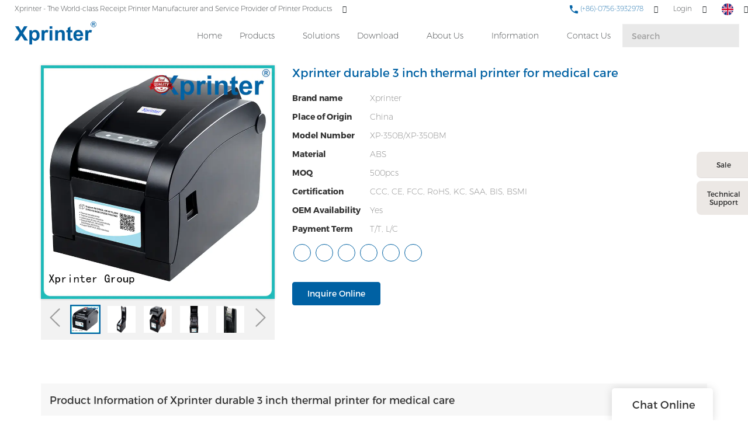

--- FILE ---
content_type: text/html; charset=UTF-8
request_url: https://www.xprintertech.com/member/islogin
body_size: -159
content:
{"status":0,"msg":"","data":""}

--- FILE ---
content_type: text/css
request_url: https://www.xprintertech.com/templates/public4/assets/css/module/product_show/public_product_show_17.css?v=1560837677
body_size: 20
content:
/******tem17-pro-detail-sm******/
.tem17-pro-detail-sm.tem11-pro-detail-sm .gallery-top{height:auto;}
.tem17-pro-detail-sm .detail-share{margin-top:10px;}
.tem17-pro-detail-sm .detail-share a{margin:0 2px;display:inline-block;width:30px;height:30px;line-height:28px;text-align:center;border-radius:50%;border-style:solid;border-width:1px;font-size:16px;}
.tem17-pro-detail-sm [proinfo-inquire-btn].amount.active{display:none}

--- FILE ---
content_type: text/css
request_url: https://www.xprintertech.com/templates/public4/assets/css/module/product_detail/public_product_detail_10.css?v=1568204209
body_size: 358
content:
.tem10-product_detail .tabNav{width:100%;text-align: left;background-color:rgba(0, 0, 0, .03);font-size: 1.25rem;margin:20px 0 15px;color:#333;padding: 15px;}
.tem10-product_detail .page{text-align: right;padding: 10px 0 20px;}
.tem10-product_detail .page li a{color:#666;padding: 8px 15px;cursor: pointer;}
.tem10-product_detail .page li.active a{background-color: #ccc;border-color:#ccc;color:#fff;}
.tem10-product_detail .comment-item .comment-item{color:#333;padding: 15px 0;}
.tem10-product_detail .comment-item .user-icon{flex-shrink: 0;}
.tem10-product_detail .comment-item .user-info{padding-left: 15px;flex:1 1 0;}
.tem10-product_detail .comment-item .user-icon span{width: 40px;height: 40px;line-height: 40px!important;background: #ccc;display: block;border-radius: 50%;text-align: center;color: #fff;font-size: 22px!important;}
.tem10-product_detail .comment-item .user-info ._name{opacity: .8;display: block;padding-bottom: 5px;font-size: 15px;}
.tem10-product_detail .comment-item .full-text{padding-top:10px;line-height: 170%;font-size: 14px;}
.tem10-product_detail .tem01-score{line-height: 180%;}
.tem10-product_detail .tem01-score.OFF i{font-size: 16px;}
.tem10-product_detail .comment-con .comment-list .comment-item{padding:10px;border-bottom:1px solid #ddd;}
@media (max-width:768px){
.tem10-product_detail .page{text-align: left;padding: 3% 0;}
.tem10-product_detail .pagination{margin: 0;}
.tem10-product_detail .page li a{padding: 6px 12px;}
.tem10-product_detail .comment-con .comment-list .comment-item{padding: 10px 0;}
.tem12-pro-detail .comment-item .flexBoxWrap{padding: 0;}
.tem10-product_detail .comment-item .user-info ._name,
.tem10-product_detail .comment-star,
.tem10-product_detail .tem01-score{line-height: 150%!important;}
.tem10-product_detail .comment-item .user-info ._name{font-size: 14px!important;}
.tem10-product_detail .tabNav{padding: 3%;}
}
